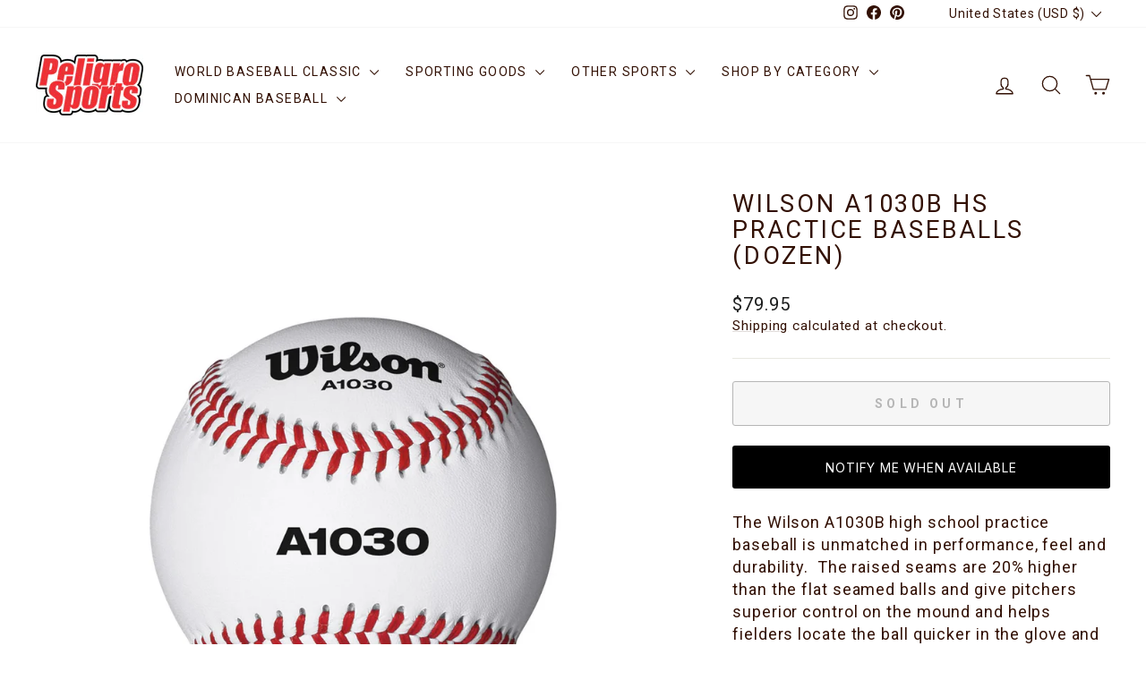

--- FILE ---
content_type: application/x-javascript; charset=utf-8
request_url: https://bundler.nice-team.net/app/shop/status/peligrosportsnyc.myshopify.com.js?1769025633
body_size: -338
content:
var bundler_settings_updated='1714682708';

--- FILE ---
content_type: text/javascript; charset=utf-8
request_url: https://peligrosportsnyc.com/products/wilson-a1030b-hs-practice-baseballs.js?currency=USD&country=US
body_size: 566
content:
{"id":808814346286,"title":"Wilson A1030B HS Practice Baseballs (Dozen)","handle":"wilson-a1030b-hs-practice-baseballs","description":"\u003cp\u003e\u003cspan\u003eThe Wilson A1030B high school practice baseball is unmatched in performance, feel and durability.  The raised seams are 20% higher than the flat seamed balls and give pitchers superior control on the mound and helps fielders locate the ball quicker in the glove and throw with more accuracy.  The red cushioned cork keeps the baseball more energized during bat and ball collision\u003c\/span\u003e\u003c\/p\u003e\n\u003cp\u003e\u003cb\u003eFEATURES\u003c\/b\u003e\u003c\/p\u003e\n\u003cdiv class=\"short-description\"\u003e\n\u003cdiv class=\"std\"\u003e\n\u003cul\u003e\n\u003cli\u003e\u003cspan\u003eH.S. or college practice ball\u003c\/span\u003e\u003c\/li\u003e\n\u003cli\u003e\u003cspan\u003eRaised seam\u003c\/span\u003e\u003c\/li\u003e\n\u003cli\u003e\u003cspan\u003eGrade C leather cover\u003c\/span\u003e\u003c\/li\u003e\n\u003cli\u003e\u003cspan\u003eGray wool with red cushioned cork center\u003c\/span\u003e\u003c\/li\u003e\n\u003cli\u003e\u003cstrong\u003eSOLD IN DOZENS\u003c\/strong\u003e\u003c\/li\u003e\n\u003c\/ul\u003e\n\u003c\/div\u003e\n\u003c\/div\u003e","published_at":"2018-09-18T13:47:31-04:00","created_at":"2018-09-18T13:50:48-04:00","vendor":"Wilson","type":"Accessories","tags":["a1030","a1030hs","ball","baseball","baseball ball","baseball-balls","high school ball","wilson baseball ball"],"price":7995,"price_min":7995,"price_max":7995,"available":false,"price_varies":false,"compare_at_price":0,"compare_at_price_min":0,"compare_at_price_max":0,"compare_at_price_varies":false,"variants":[{"id":8471279370286,"title":"Default Title","option1":"Default Title","option2":null,"option3":null,"sku":"083321324406","requires_shipping":true,"taxable":true,"featured_image":null,"available":false,"name":"Wilson A1030B HS Practice Baseballs (Dozen)","public_title":null,"options":["Default Title"],"price":7995,"weight":3629,"compare_at_price":0,"inventory_management":"shopify","barcode":"083321324406","requires_selling_plan":false,"selling_plan_allocations":[]}],"images":["\/\/cdn.shopify.com\/s\/files\/1\/2870\/5094\/files\/wilson-a1030b-hs-practice-baseballs-dz-1da_d48369a4-4e94-4d29-b421-08165796345a.jpg?v=1762439655"],"featured_image":"\/\/cdn.shopify.com\/s\/files\/1\/2870\/5094\/files\/wilson-a1030b-hs-practice-baseballs-dz-1da_d48369a4-4e94-4d29-b421-08165796345a.jpg?v=1762439655","options":[{"name":"Title","position":1,"values":["Default Title"]}],"url":"\/products\/wilson-a1030b-hs-practice-baseballs","media":[{"alt":null,"id":36224451772635,"position":1,"preview_image":{"aspect_ratio":1.0,"height":1500,"width":1500,"src":"https:\/\/cdn.shopify.com\/s\/files\/1\/2870\/5094\/files\/wilson-a1030b-hs-practice-baseballs-dz-1da_d48369a4-4e94-4d29-b421-08165796345a.jpg?v=1762439655"},"aspect_ratio":1.0,"height":1500,"media_type":"image","src":"https:\/\/cdn.shopify.com\/s\/files\/1\/2870\/5094\/files\/wilson-a1030b-hs-practice-baseballs-dz-1da_d48369a4-4e94-4d29-b421-08165796345a.jpg?v=1762439655","width":1500}],"requires_selling_plan":false,"selling_plan_groups":[]}

--- FILE ---
content_type: text/javascript; charset=utf-8
request_url: https://peligrosportsnyc.com/products/wilson-a1030b-hs-practice-baseballs.js
body_size: 996
content:
{"id":808814346286,"title":"Wilson A1030B HS Practice Baseballs (Dozen)","handle":"wilson-a1030b-hs-practice-baseballs","description":"\u003cp\u003e\u003cspan\u003eThe Wilson A1030B high school practice baseball is unmatched in performance, feel and durability.  The raised seams are 20% higher than the flat seamed balls and give pitchers superior control on the mound and helps fielders locate the ball quicker in the glove and throw with more accuracy.  The red cushioned cork keeps the baseball more energized during bat and ball collision\u003c\/span\u003e\u003c\/p\u003e\n\u003cp\u003e\u003cb\u003eFEATURES\u003c\/b\u003e\u003c\/p\u003e\n\u003cdiv class=\"short-description\"\u003e\n\u003cdiv class=\"std\"\u003e\n\u003cul\u003e\n\u003cli\u003e\u003cspan\u003eH.S. or college practice ball\u003c\/span\u003e\u003c\/li\u003e\n\u003cli\u003e\u003cspan\u003eRaised seam\u003c\/span\u003e\u003c\/li\u003e\n\u003cli\u003e\u003cspan\u003eGrade C leather cover\u003c\/span\u003e\u003c\/li\u003e\n\u003cli\u003e\u003cspan\u003eGray wool with red cushioned cork center\u003c\/span\u003e\u003c\/li\u003e\n\u003cli\u003e\u003cstrong\u003eSOLD IN DOZENS\u003c\/strong\u003e\u003c\/li\u003e\n\u003c\/ul\u003e\n\u003c\/div\u003e\n\u003c\/div\u003e","published_at":"2018-09-18T13:47:31-04:00","created_at":"2018-09-18T13:50:48-04:00","vendor":"Wilson","type":"Accessories","tags":["a1030","a1030hs","ball","baseball","baseball ball","baseball-balls","high school ball","wilson baseball ball"],"price":7995,"price_min":7995,"price_max":7995,"available":false,"price_varies":false,"compare_at_price":0,"compare_at_price_min":0,"compare_at_price_max":0,"compare_at_price_varies":false,"variants":[{"id":8471279370286,"title":"Default Title","option1":"Default Title","option2":null,"option3":null,"sku":"083321324406","requires_shipping":true,"taxable":true,"featured_image":null,"available":false,"name":"Wilson A1030B HS Practice Baseballs (Dozen)","public_title":null,"options":["Default Title"],"price":7995,"weight":3629,"compare_at_price":0,"inventory_management":"shopify","barcode":"083321324406","requires_selling_plan":false,"selling_plan_allocations":[]}],"images":["\/\/cdn.shopify.com\/s\/files\/1\/2870\/5094\/files\/wilson-a1030b-hs-practice-baseballs-dz-1da_d48369a4-4e94-4d29-b421-08165796345a.jpg?v=1762439655"],"featured_image":"\/\/cdn.shopify.com\/s\/files\/1\/2870\/5094\/files\/wilson-a1030b-hs-practice-baseballs-dz-1da_d48369a4-4e94-4d29-b421-08165796345a.jpg?v=1762439655","options":[{"name":"Title","position":1,"values":["Default Title"]}],"url":"\/products\/wilson-a1030b-hs-practice-baseballs","media":[{"alt":null,"id":36224451772635,"position":1,"preview_image":{"aspect_ratio":1.0,"height":1500,"width":1500,"src":"https:\/\/cdn.shopify.com\/s\/files\/1\/2870\/5094\/files\/wilson-a1030b-hs-practice-baseballs-dz-1da_d48369a4-4e94-4d29-b421-08165796345a.jpg?v=1762439655"},"aspect_ratio":1.0,"height":1500,"media_type":"image","src":"https:\/\/cdn.shopify.com\/s\/files\/1\/2870\/5094\/files\/wilson-a1030b-hs-practice-baseballs-dz-1da_d48369a4-4e94-4d29-b421-08165796345a.jpg?v=1762439655","width":1500}],"requires_selling_plan":false,"selling_plan_groups":[]}